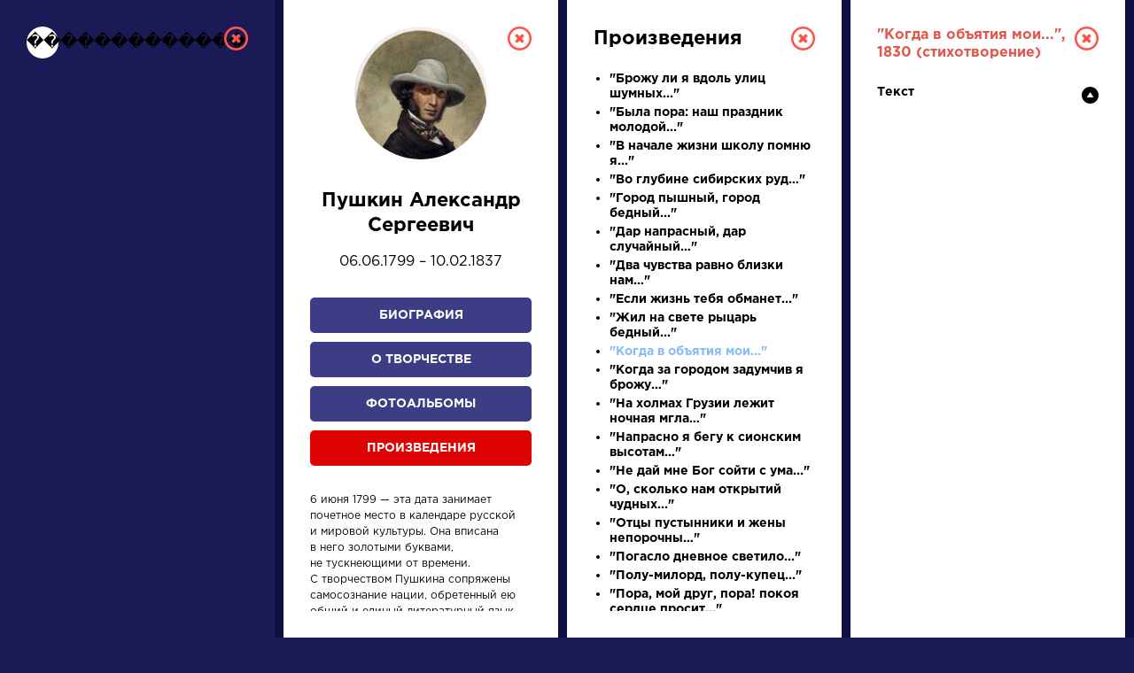

--- FILE ---
content_type: text/html; charset=UTF-8
request_url: https://a4format.ru/?letter=%EF%BF%BD%EF%BF%BD%EF%BF%BD%EF%BF%BD%EF%BF%BD%EF%BF%BD%EF%BF%BD%EF%BF%BD%EF%BF%BD%EF%BF%BD%EF%BF%BD%EF%BF%BD%EF%BF%BD%EF%BF%BD%EF%BF%BD%EF%BF%BD%EF%BF%BD%EF%BF%BD&author_id=53&work_id=1309&work=1
body_size: 8666
content:
<!DOCTYPE HTML>
<!--[if IE 7]><html class="no-js ie7 oldie" lang="en-US"> <![endif]-->
<!--[if IE 8]><html class="no-js ie8 oldie" lang="en-US"> <![endif]-->
<!--[if gt IE 8]><!-->
<html lang="ru">
<head>
<title>О нас</title>
<meta http-equiv="Content-Type" content="text/html; charset=utf-8">

<!--[if IE]><meta http-equiv="X-UA-Compatible" content="IE=edge"><![endif]-->
<meta name="description" lang="ru" content="О нас" />
<meta name="keywords" lang="ru" content="О нас" />
<meta name="copyright" lang="ru" content="PIXELATION.RU CMS" />

<link rel="icon" href="/favicon.ico" type="image/x-icon">

<link rel="stylesheet" href="https://a4format.ru/style/css/reset.css" type="text/css" media="screen" />
<link rel="stylesheet" href="https://a4format.ru/style/css/jquery.mCustomScrollbar.css" type="text/css" media="screen" />
<link rel="stylesheet" href="https://a4format.ru/style/css/font-awesome.min.css" type="text/css" media="screen" />
<link rel="stylesheet" href="https://a4format.ru/style/css/swiper.css">
<link rel="stylesheet" href="https://a4format.ru/style/css/lightgallery.css">
<link rel="stylesheet" href="https://a4format.ru/style/css/style.css" type="text/css" media="screen" />

<!--[if lt IE 9]>
<script src="https://a4format.ru/style/js/plugin/html5shiv.js"></script>
<![endif]-->

<script data-ad-client="ca-pub-1316087295483530" async src="https://pagead2.googlesyndication.com/pagead/js/adsbygoogle.js"></script>
<!-- Yandex.Metrika counter --> <script type="text/javascript" > (function(m,e,t,r,i,k,a){m[i]=m[i]||function(){(m[i].a=m[i].a||[]).push(arguments)}; m[i].l=1*new Date();k=e.createElement(t),a=e.getElementsByTagName(t)[0],k.async=1,k.src=r,a.parentNode.insertBefore(k,a)}) (window, document, "script", "https://mc.yandex.ru/metrika/tag.js", "ym"); ym(70924135, "init", { clickmap:true, trackLinks:true, accurateTrackBounce:true, webvisor:true }); </script> <noscript><div><img src="https://mc.yandex.ru/watch/70924135" style="position:absolute; left:-9999px;" alt="" /></div></noscript> <!-- /Yandex.Metrika counter -->
<meta name="viewport" content="width=device-width, initial-scale=1"/>
</head>
<body class="blue trans noscroll">
<div id="wrapper" class="blur">

<header id="header" class="clearfix trans">
	<div class="pdf-line">
		<a href="/">Установить Adobe Acrobat Reader</a>
		<a class="close" href="/">&nbsp;</a>
	</div>
	<div class="wrapper">
		<div class="logo">
			<a href="/"><img src="https://a4format.ru/style/images/logo.png" alt=""></a>
		</div>
		
		<div class="name trans">РУССКАЯ ЛИТЕРАТУРА</div>
		<div class="sub-name trans">ДЛЯ ПРЕЗЕНТАЦИЙ, УРОКОВ И ЕГЭ</div>
		
		<a class="close-focus"></a>
		
	</div>
</header>

<nav id="alphabet" class="alphabet trans">
	<div class="wrapper clearfix">
		<div class="swiper-container alphabet-list">
			<div class="left-grad trans"></div>
			<div class="right-grad trans"></div>
			<ul class="swiper-wrapper">
			<li class="swiper-slide"><a href="?letter=а" data-column="1" class="col-control">А</a></li>
			<li class="swiper-slide"><a href="?letter=б" data-column="1" class="col-control">Б</a></li>
			<li class="swiper-slide"><a href="?letter=в" data-column="1" class="col-control">В</a></li>
			<li class="swiper-slide"><a href="?letter=г" data-column="1" class="col-control">Г</a></li>
			<li class="swiper-slide"><a href="?letter=д" data-column="1" class="col-control">Д</a></li>
			<li class="swiper-slide"><a href="?letter=е" data-column="1" class="col-control">Е</a></li>
			<li class="swiper-slide"><a href="?letter=ж" data-column="1" class="col-control">Ж</a></li>
			<li class="swiper-slide"><a href="?letter=з" data-column="1" class="col-control">З</a></li>
			<li class="swiper-slide"><a href="?letter=и" data-column="1" class="col-control">И</a></li>
			<li class="swiper-slide"><a href="?letter=к" data-column="1" class="col-control">К</a></li>
			<li class="swiper-slide"><a href="?letter=л" data-column="1" class="col-control">Л</a></li>
			<li class="swiper-slide"><a href="?letter=м" data-column="1" class="col-control">М</a></li>
			<li class="swiper-slide"><a href="?letter=н" data-column="1" class="col-control">Н</a></li>
			<li class="swiper-slide"><a href="?letter=о" data-column="1" class="col-control">О</a></li>
			<li class="swiper-slide"><a href="?letter=п" data-column="1" class="col-control">П</a></li>
			<li class="swiper-slide"><a href="?letter=р" data-column="1" class="col-control">Р</a></li>
			<li class="swiper-slide"><a href="?letter=с" data-column="1" class="col-control">С</a></li>
			<li class="swiper-slide"><a href="?letter=т" data-column="1" class="col-control">Т</a></li>
			<li class="swiper-slide"><a href="?letter=у" data-column="1" class="col-control">У</a></li>
			<li class="swiper-slide"><a href="?letter=ф" data-column="1" class="col-control">Ф</a></li>
			<li class="swiper-slide"><a href="?letter=х" data-column="1" class="col-control">Х</a></li>
			<li class="swiper-slide"><a href="?letter=ц" data-column="1" class="col-control">Ц</a></li>
			<li class="swiper-slide"><a href="?letter=ч" data-column="1" class="col-control">Ч</a></li>
			<li class="swiper-slide"><a href="?letter=ш" data-column="1" class="col-control">Ш</a></li>
			<li class="swiper-slide"><a href="?letter=щ" data-column="1" class="col-control">Щ</a></li>
			<li class="swiper-slide"><a href="?letter=э" data-column="1" class="col-control">Э</a></li>
			<li class="swiper-slide"><a href="?letter=ю" data-column="1" class="col-control">Ю</a></li>
			<li class="swiper-slide"><a href="?letter=я" data-column="1" class="col-control">Я</a></li>
			<li class="swiper-slide"><a href="?letter=1" data-column="1" class="col-control">...</a></li>
			</ul>

		</div>
	</div>
</nav>




<main id="center">
	<div class="wrapper clearfix">

		<div class="search-wrapper">
		
			<div class="search-form clearfix">
				<form action="/search" method="post">
					<label>писатели</label>
					<div class="field">
						<input class="query placeholder-anim" type="text" name="query" value="" placeholder="Введите для поиска ключевое слово" />
					</div>
					<input class="type" type="hidden" name="type" value="writer" />
					<div class="button">
						<button type="submit" name="search">Найти</button>
					</div>
				</form>
			</div>
			
			<div class="search-control clearfix">
				<ul>
					<li><a href="#" class="active" data-type="writer">писатели</a></li>
					<li><a href="#" data-type="work">произведения</a></li>
					<li><a href="#" data-type="person">персонажи</a></li>
					<li><a href="#" data-type="dictionary">словарь</a></li>
				</ul>
				<div class="trigger">
					<a href="#">Найти</a>
				</div>
			</div>

		</div>
		
		<div class="search-list swiper-container">
			<div class="swiper-wrapper">
				<div class="search-item swiper-slide" >
	<div class="category">Персонажи</div>
	<div class="name">
		<a data-column="4" class="col-control" href="?letter=А&amp;author_id=15&amp;work_id=427&amp;work=1">Алоизий Могарыч</a>
	</div>
	<div class="meta">
		<a data-column="4" class="col-control" href="?letter=А&amp;author_id=15&amp;work_id=427&amp;work=1">Соколов Б.В. Булгаковская энциклопедия. М.: Локид; Миф, 1996. »</a><br>
	</div>
</div><div class="search-item swiper-slide" >
	<div class="category">Словарь</div>
	<div class="name">
		<a data-column="2" class="col-control" href="?letter=а&amp;dictionary_id=4">аллегория</a>
	</div>
	<div class="meta">
		<a data-column="2" class="col-control" href="?letter=а&amp;dictionary_id=4">Розенталь Д.Э. Практическая стилистика русского языка. М.: Высшая школа...</a><br>
	</div>
</div><div class="search-item swiper-slide" >
	<div class="category">Произведения</div>
	<div class="name">
		<a data-column="4" class="col-control" href="?letter=Н&amp;author_id=30&amp;work_id=15&amp;work=1">На птичку</a>
	</div>
	<div class="meta">
		<a data-column="2" class="col-control" href="?letter=Н&amp;author_id=30&amp;bio=1">
		Державин Гаврила Романович	»</a>
	</div>
</div><div class="search-item swiper-slide" style="height: 280px;">
	<div class="category">Произведения</div>
	<div class="name">
		<a data-column="4" class="col-control" href="?letter=В&amp;author_id=43&amp;work_id=12&amp;work=1">Вечернее размышление о Божием величестве при случае великого северного сияния</a>
	</div>
	<div class="meta">
		<a data-column="2" class="col-control" href="?letter=В&amp;author_id=43&amp;bio=1">
		Ломоносов Михаил Васильевич	»</a>
	</div>
</div><div class="search-item swiper-slide">
	<div class="category">Писатели</div>
	<div class="name">
		<a data-column="2" class="col-control" href="?letter=Б&amp;author_id=13">Бродский Иосиф Александрович</a>
	</div>
	<div class="meta">
		<a data-column="3" class="col-control" href="?letter=Б&amp;author_id=13&amp;bio=1">Биография »</a><br>
		<a data-column="3" class="col-control" href="?letter=Б&amp;author_id=13&amp;creation=1">О творчестве »</a><br>
		<a data-column="3" class="col-control" href="?letter=Б&amp;author_id=13&amp;photo=1">Фотоальбомы »</a><br>
		<a data-column="3" class="col-control" href="?letter=Б&amp;author_id=13&amp;work=1">Произведения »</a>
	</div>
</div>			</div>
		</div>
	
	</div>
</main>



<footer id="footer" class="clearfix">
	<div class="wrapper">
	    
	    <script async src="https://pagead2.googlesyndication.com/pagead/js/adsbygoogle.js"></script>
        <!-- Main Page -->
        <ins class="adsbygoogle"
             style="display:block"
             data-ad-client="ca-pub-1316087295483530"
             data-ad-slot="5337226008"
             data-ad-format="auto"
             data-full-width-responsive="true"></ins>
        <script>
             (adsbygoogle = window.adsbygoogle || []).push({});
        </script>
        <br />	
	    

		

        
		<div class="text">
			<strong>Сайт является виртуальной библиотекой по предмету «Литература», предназначенной в помощь школьникам и учителям.</strong><br /><br />
			Универсальный учебник или справочник, полностью соответствующий всем действующим программам и нормативным документам, еще не создан, поэтому принцип подбора материала — широта охвата и объективность. Так, в биографическом разделе собраны тексты о писателе не только разного объема, но и написанные в разное время с разных точек зрения и иногда даже противоречащие друг другу, то же относится к словарю литературоведческих терминов; иллюстрации подбираются независимо от их художественных качеств и т.д.
		</div>
		
		
		
	</div>
</footer>
</div>

<div id="letter-result" class="active" style="display: block;">
	<div class="overlay"></div>
	<div class="column-wrapper trans" style="width:1280px">
		<div class="column-list">
			<div class="column trans active" id="col-1" style="display: block;">
				
				<div class="custom-scroll">
					<a data-column="0" class="close"></a>
					<div class="letter">������������������</div>
				
					<div class="accordion">
												
												
						
						
						<iframe src="/google.php" scrolling="no" style="height:600px; width:250px; margin:20px 0; display:block; overflow:hidden; "></iframe>

					</div>
				</div>
				
			</div>
			<div class="column trans active" id="col-2" style="display: block;">
			    
				<div class="custom-scroll">
					<a data-column="1" class="close"></a>
					<div class="autor-detail">
	<div class="thumb"><img src="/authors/1078300667(s).jpg"></div>
	<div class="name" style="text-align: center">Пушкин Александр Сергеевич</div>
	<div class="year-life">
	06.06.1799 – 10.02.1837	</div>

	<div class="button">
		<a data-column="3" class="col-control " href="?letter=������������������&author_id=53&bio=1">Биография</a>
		<a data-column="3" class="col-control " href="?letter=������������������&author_id=53&creation=1">О творчестве</a>
		<a data-column="3" class="col-control " href="?letter=������������������&author_id=53&photo=1">Фотоальбомы</a>
		<a data-column="3" class="col-control active" href="?letter=������������������&author_id=53&work=1">Произведения</a>
	</div>
		<div class="desc">
		6 июня 1799 &mdash; эта дата занимает почетное место в&nbsp;календаре русской и&nbsp;мировой культуры. Она вписана в&nbsp;него золотыми буквами, не&nbsp;тускнеющими от времени. С&nbsp;творчеством Пушкина сопряжены самосознание нации, обретенный&nbsp;ею общий и&nbsp;единый литературный язык, идеал человека-артиста, провидимый в&nbsp;отдаленном и, будем надеяться, процветающем будущем. Все&nbsp;самое светлое, разумное, прекрасное и&nbsp;доброе, чем&nbsp;дорожит народ и&nbsp;что составляет смысл и&nbsp;душу его&nbsp;духовных и&nbsp;нравственно-эстетических исканий, он&nbsp;находит в&nbsp;Пушкине. Когда одолевает мрак и, казалось&nbsp;бы, нет сил ему противиться, звонкое имя «Пушкин» вновь возвращает духовное и&nbsp;физическое здоровье, вселяет бодрость, укрепляет мужество и&nbsp;пробуждает чувство красоты. Словом, оно одаряет ощущением полноты жизни. Это&nbsp;гуманное свойство пушкинской музы и&nbsp;солнечной личности поэта признается всеми. Доверие к&nbsp;жизни, к&nbsp;лучшим человеческим качествам, провозглашение свободы как творческого принципа устройства бытия, вера в&nbsp;движение, в&nbsp;изменение и&nbsp;в преобразование &mdash; вот&nbsp;что было вычитано поколениями русских людей в&nbsp;произведениях Пушкина. Эти&nbsp;итоговые истины, выстраданные в&nbsp;испытаниях, в&nbsp;мучениях и&nbsp;досадных поражениях, свидетельствовали о&nbsp;непобедимости любви, добра и&nbsp;красоты, о&nbsp;неиссякаемости жизни. Вследствие&nbsp;этого жизненная и&nbsp;творческая судьба Пушкина стала восприниматься символически &mdash; как судьба народа в&nbsp;духе сказки, легенды и&nbsp;религиозного предания. Трагическая участь Пушкина &mdash; человека и&nbsp;поэта &mdash; предстала в&nbsp;мученическом терновом венце и&nbsp;в&nbsp;неумирающем, вечно живом облике, в&nbsp;постоянном творческом обновлении. Пушкин словно&nbsp;бы искупил безвременной гибелью свои и&nbsp;чужие страдания. Трагический ореол не&nbsp;покидает его&nbsp;чела. Но&nbsp;смысл гибели Пушкина в&nbsp;народном сознании этим&nbsp;не&nbsp;исчерпан. Поверх&nbsp;образа трагического Пушкина встает образ Пушкина солнечного, ликующего и, подобно Христу, попирающего смертью смерть. Плоть Пушкина истлела, но&nbsp;тлен не&nbsp;коснулся «души в&nbsp;заветной лире», как не&nbsp;тронул&nbsp;он и&nbsp;личности поэта. Парадоксальным образом умерший Пушкин становился все&nbsp;более живым и&nbsp;нужным каждому новому, следующему поколению. В&nbsp;нем сосредоточились мечты, надежды русского народа о&nbsp;своем будущем и&nbsp;подлинном человеке. В&nbsp;этом смысле трагическая гибель Пушкина &mdash; отнюдь не&nbsp;завершающий самоосуществления нации этап. Душа и&nbsp;дух все-таки&nbsp;торжествуют над&nbsp;трагедией, но&nbsp;торжествуют не&nbsp;иначе как через ее&nbsp;преодоление, через очищение и&nbsp;преображение.</p><p>
Явлением Пушкина русские сказали всему миру, что их идеалы простираются&nbsp;столь далеко, что даже сама&nbsp;мысль о&nbsp;них захватывает дух: государственное и&nbsp;общественное устройство только&nbsp;тогда удовлетворит людей, когда в&nbsp;основу его&nbsp;политики будет положен принцип человечности, или, что одно&nbsp;и&nbsp;то же, когда человечность станет политикой.</p><p>
Пушкин стал национальным символом народной судьбы и&nbsp;вследствие гармонической уравновешенности ума и&nbsp;чувства, сознательности и&nbsp;интуиции, нравственности и&nbsp;красоты. Он&nbsp;счастливо избегнул всякого&nbsp;рода односторонностей и&nbsp;крайностей, его&nbsp;отношение к&nbsp;миру &mdash; универсальное, открытое и&nbsp;всеобъемлющее. Идеалом жизни он мыслит порядок, космос. Всеединство мира, целостность универсума предстают перед&nbsp;Пушкиным как гармония прекрасного, а&nbsp;целью творчества становится достижение совершенства художественного образа. И&nbsp;потому не&nbsp;подлежит сомнению, что слово Пушкина не&nbsp;померкнет в&nbsp;веках, а будет насущно необходимо идущим за нами поколениям.</p><p>
		
		
	</div>
	<div class="source">А.С. Пушкин: Школьный энциклопедический словарь. — М.: Просвещение, 1999.</div>
</div>				</div>
			</div>
			<div class="column trans active" id="col-3" style="display: block;">
				<div class="custom-scroll">
					<a data-column="2" class="close"></a>
															<div class="autor-detail">
	<div class="name">Произведения</div>
	<div class="sub-name"></div>
</div>
<ul class="list-item">
		<li><a data-column="4" class="col-control " href="?letter=������������������&author_id=53&work_id=63&work=1" title=""><strong>&quot;Брожу ли я вдоль улиц шумных...&quot;</strong></a></li>
		<li><a data-column="4" class="col-control " href="?letter=������������������&author_id=53&work_id=1312&work=1" title=""><strong>&quot;Была пора: наш праздник молодой...&quot;</strong></a></li>
		<li><a data-column="4" class="col-control " href="?letter=������������������&author_id=53&work_id=1313&work=1" title=""><strong>&quot;В начале жизни школу помню я...&quot;</strong></a></li>
		<li><a data-column="4" class="col-control " href="?letter=������������������&author_id=53&work_id=74&work=1" title=""><strong>&quot;Во глубине сибирских руд…&quot;</strong></a></li>
		<li><a data-column="4" class="col-control " href="?letter=������������������&author_id=53&work_id=1302&work=1" title=""><strong>&quot;Город пышный, город бедный...&quot;</strong></a></li>
		<li><a data-column="4" class="col-control " href="?letter=������������������&author_id=53&work_id=78&work=1" title=""><strong>&quot;Дар напрасный, дар случайный…&quot;</strong></a></li>
		<li><a data-column="4" class="col-control " href="?letter=������������������&author_id=53&work_id=82&work=1" title=""><strong>&quot;Два чувства равно близки нам…&quot;</strong></a></li>
		<li><a data-column="4" class="col-control " href="?letter=������������������&author_id=53&work_id=1322&work=1" title=""><strong>&quot;Если жизнь тебя обманет...&quot;</strong></a></li>
		<li><a data-column="4" class="col-control " href="?letter=������������������&author_id=53&work_id=1307&work=1" title=""><strong>&quot;Жил на свете рыцарь бедный...&quot;</strong></a></li>
		<li><a data-column="4" class="col-control active" href="?letter=������������������&author_id=53&work_id=1309&work=1" title=""><strong>&quot;Когда в объятия мои...&quot;</strong></a></li>
		<li><a data-column="4" class="col-control " href="?letter=������������������&author_id=53&work_id=88&work=1" title=""><strong>&quot;Когда за городом задумчив я брожу…&quot;</strong></a></li>
		<li><a data-column="4" class="col-control " href="?letter=������������������&author_id=53&work_id=44&work=1" title=""><strong>&quot;На холмах Грузии лежит ночная мгла…&quot;</strong></a></li>
		<li><a data-column="4" class="col-control " href="?letter=������������������&author_id=53&work_id=85&work=1" title=""><strong>&quot;Напрасно я бегу к сионским высотам…&quot;</strong></a></li>
		<li><a data-column="4" class="col-control " href="?letter=������������������&author_id=53&work_id=859&work=1" title=""><strong>&quot;Не дай мне Бог сойти с ума...&quot;</strong></a></li>
		<li><a data-column="4" class="col-control " href="?letter=������������������&author_id=53&work_id=1308&work=1" title=""><strong>&quot;О, сколько нам открытий чудных...&quot;</strong></a></li>
		<li><a data-column="4" class="col-control " href="?letter=������������������&author_id=53&work_id=87&work=1" title=""><strong>&quot;Отцы пустынники и жены непорочны…&quot;</strong></a></li>
		<li><a data-column="4" class="col-control " href="?letter=������������������&author_id=53&work_id=1325&work=1" title=""><strong>&quot;Погасло дневное светило...&quot;</strong></a></li>
		<li><a data-column="4" class="col-control " href="?letter=������������������&author_id=53&work_id=1311&work=1" title=""><strong>&quot;Полу-милорд, полу-купец...&quot;</strong></a></li>
		<li><a data-column="4" class="col-control " href="?letter=������������������&author_id=53&work_id=1088&work=1" title=""><strong>&quot;Пора, мой друг, пора! покоя сердце просит...&quot;</strong></a></li>
		<li><a data-column="4" class="col-control " href="?letter=������������������&author_id=53&work_id=50&work=1" title=""><strong>&quot;Редеет облаков летучая гряда...&quot;</strong></a></li>
		<li><a data-column="4" class="col-control " href="?letter=������������������&author_id=53&work_id=57&work=1" title=""><strong>&quot;Свободы сеятель пустынный…&quot;</strong></a></li>
		<li><a data-column="4" class="col-control " href="?letter=������������������&author_id=53&work_id=60&work=1" title=""><strong>&quot;Храни меня, мой талисман…&quot;</strong></a></li>
		<li><a data-column="4" class="col-control " href="?letter=������������������&author_id=53&work_id=1318&work=1" title=""><strong>&quot;Чем чаще празднует лицей...&quot;</strong></a></li>
		<li><a data-column="4" class="col-control " href="?letter=������������������&author_id=53&work_id=80&work=1" title=""><strong>&quot;Что в имени тебе моем?..&quot;</strong></a></li>
		<li><a data-column="4" class="col-control " href="?letter=������������������&author_id=53&work_id=8&work=1" title=""><strong>&quot;Юноша! скромно пируй, и шумную Вакхову влагу...&quot;</strong></a></li>
		<li><a data-column="4" class="col-control " href="?letter=������������������&author_id=53&work_id=46&work=1" title=""><strong>&quot;Я  памятник себе воздвиг нерукотворный…&quot;</strong></a></li>
		<li><a data-column="4" class="col-control " href="?letter=������������������&author_id=53&work_id=43&work=1" title=""><strong>&quot;Я вас любил: любовь еще, быть может…&quot;</strong></a></li>
		<li><a data-column="4" class="col-control " href="?letter=������������������&author_id=53&work_id=68&work=1" title=""><strong>&quot;…Вновь я посетил…&quot;</strong></a></li>
		<li><a data-column="4" class="col-control " href="?letter=������������������&author_id=53&work_id=40&work=1" title=""><strong>19 октября</strong></a></li>
		<li><a data-column="4" class="col-control " href="?letter=������������������&author_id=53&work_id=77&work=1" title=""><strong>19 октября 1827</strong></a></li>
		<li><a data-column="4" class="col-control " href="?letter=������������������&author_id=53&work_id=1303&work=1" title=""><strong>19 октября 1828</strong></a></li>
		<li><a data-column="4" class="col-control " href="?letter=������������������&author_id=53&work_id=42&work=1" title=""><strong>Анчар</strong></a></li>
		<li><a data-column="4" class="col-control " href="?letter=������������������&author_id=53&work_id=75&work=1" title=""><strong>Арион</strong></a></li>
		<li><a data-column="4" class="col-control " href="?letter=������������������&author_id=53&work_id=1086&work=1" title=""><strong>Барышня-крестьянка</strong></a></li>
		<li><a data-column="4" class="col-control " href="?letter=������������������&author_id=53&work_id=52&work=1" title=""><strong>Бесы</strong></a></li>
		<li><a data-column="4" class="col-control " href="?letter=������������������&author_id=53&work_id=93&work=1" title=""><strong>Борис Годунов</strong></a></li>
		<li><a data-column="4" class="col-control " href="?letter=������������������&author_id=53&work_id=61&work=1" title=""><strong>Вакхическая песня</strong></a></li>
		<li><a data-column="4" class="col-control " href="?letter=������������������&author_id=53&work_id=54&work=1" title=""><strong>Вольность</strong></a></li>
		<li><a data-column="4" class="col-control " href="?letter=������������������&author_id=53&work_id=1316&work=1" title=""><strong>Воспоминания в Царском Селе</strong></a></li>
		<li><a data-column="4" class="col-control " href="?letter=������������������&author_id=53&work_id=1317&work=1" title=""><strong>Вурдалак</strong></a></li>
		<li><a data-column="4" class="col-control " href="?letter=������������������&author_id=53&work_id=1082&work=1" title=""><strong>Выстрел</strong></a></li>
		<li><a data-column="4" class="col-control " href="?letter=������������������&author_id=53&work_id=1084&work=1" title=""><strong>Гробовщик</strong></a></li>
		<li><a data-column="4" class="col-control " href="?letter=������������������&author_id=53&work_id=10&work=1" title=""><strong>Гусар</strong></a></li>
		<li><a data-column="4" class="col-control " href="?letter=������������������&author_id=53&work_id=34&work=1" title=""><strong>Деревня</strong></a></li>
		<li><a data-column="4" class="col-control " href="?letter=������������������&author_id=53&work_id=47&work=1" title=""><strong>Дубровский</strong></a></li>
		<li><a data-column="4" class="col-control " href="?letter=������������������&author_id=53&work_id=89&work=1" title=""><strong>Евгений Онегин</strong></a></li>
		<li><a data-column="4" class="col-control " href="?letter=������������������&author_id=53&work_id=62&work=1" title=""><strong>Зимнее утро</strong></a></li>
		<li><a data-column="4" class="col-control " href="?letter=������������������&author_id=53&work_id=70&work=1" title=""><strong>Зимний вечер</strong></a></li>
		<li><a data-column="4" class="col-control " href="?letter=������������������&author_id=53&work_id=41&work=1" title=""><strong>Зимняя дорога</strong></a></li>
		<li><a data-column="4" class="col-control " href="?letter=������������������&author_id=53&work_id=71&work=1" title=""><strong>И.И. Пущину (&quot;Мой первый друг, мой друг бесценный!..&quot;)</strong></a></li>
		<li><a data-column="4" class="col-control " href="?letter=������������������&author_id=53&work_id=86&work=1" title=""><strong>Из Пиндемонти</strong></a></li>
		<li><a data-column="4" class="col-control " href="?letter=������������������&author_id=53&work_id=1324&work=1" title=""><strong>К другу стихотворцу</strong></a></li>
		<li><a data-column="4" class="col-control " href="?letter=������������������&author_id=53&work_id=36&work=1" title=""><strong>К морю</strong></a></li>
		<li><a data-column="4" class="col-control " href="?letter=������������������&author_id=53&work_id=69&work=1" title=""><strong>К Н.Я. Плюсковой</strong></a></li>
		<li><a data-column="4" class="col-control " href="?letter=������������������&author_id=53&work_id=5&work=1" title=""><strong>К Наталье</strong></a></li>
		<li><a data-column="4" class="col-control " href="?letter=������������������&author_id=53&work_id=35&work=1" title=""><strong>К Чаадаеву</strong></a></li>
		<li><a data-column="4" class="col-control " href="?letter=������������������&author_id=53&work_id=38&work=1" title=""><strong>К*** (“Я помню чудное мгновенье…”)</strong></a></li>
		<li><a data-column="4" class="col-control " href="?letter=������������������&author_id=53&work_id=1306&work=1" title=""><strong>Калмычке</strong></a></li>
		<li><a data-column="4" class="col-control " href="?letter=������������������&author_id=53&work_id=1078&work=1" title=""><strong>Каменный гость</strong></a></li>
		<li><a data-column="4" class="col-control " href="?letter=������������������&author_id=53&work_id=53&work=1" title=""><strong>Капитанская дочка</strong></a></li>
		<li><a data-column="4" class="col-control " href="?letter=������������������&author_id=53&work_id=81&work=1" title=""><strong>Мадонна</strong></a></li>
		<li><a data-column="4" class="col-control " href="?letter=������������������&author_id=53&work_id=91&work=1" title=""><strong>Медный всадник</strong></a></li>
		<li><a data-column="4" class="col-control " href="?letter=������������������&author_id=53&work_id=1083&work=1" title=""><strong>Метель</strong></a></li>
		<li><a data-column="4" class="col-control " href="?letter=������������������&author_id=53&work_id=84&work=1" title=""><strong>Мирская власть</strong></a></li>
		<li><a data-column="4" class="col-control " href="?letter=������������������&author_id=53&work_id=1081&work=1" title=""><strong>Моцарт и Сальери</strong></a></li>
		<li><a data-column="4" class="col-control " href="?letter=������������������&author_id=53&work_id=1315&work=1" title=""><strong>Моя родословная</strong></a></li>
		<li><a data-column="4" class="col-control " href="?letter=������������������&author_id=53&work_id=73&work=1" title=""><strong>Няне</strong></a></li>
		<li><a data-column="4" class="col-control " href="?letter=������������������&author_id=53&work_id=67&work=1" title=""><strong>Осень</strong></a></li>
		<li><a data-column="4" class="col-control " href="?letter=������������������&author_id=53&work_id=37&work=1" title=""><strong>Песнь о вещем Олеге</strong></a></li>
		<li><a data-column="4" class="col-control " href="?letter=������������������&author_id=53&work_id=1077&work=1" title=""><strong>Пиковая дама</strong></a></li>
		<li><a data-column="4" class="col-control " href="?letter=������������������&author_id=53&work_id=1080&work=1" title=""><strong>Пир во время чумы</strong></a></li>
		<li><a data-column="4" class="col-control " href="?letter=������������������&author_id=53&work_id=1471&work=1" title=""><strong>Повести покойного Ивана Петровича Белкина</strong></a></li>
		<li><a data-column="4" class="col-control " href="?letter=������������������&author_id=53&work_id=39&work=1" title=""><strong>Подражания Корану (IХ. &quot;И путник усталый на Бога роптал…&quot;)</strong></a></li>
		<li><a data-column="4" class="col-control " href="?letter=������������������&author_id=53&work_id=76&work=1" title=""><strong>Поэт</strong></a></li>
		<li><a data-column="4" class="col-control " href="?letter=������������������&author_id=53&work_id=79&work=1" title=""><strong>Поэт и толпа</strong></a></li>
		<li><a data-column="4" class="col-control " href="?letter=������������������&author_id=53&work_id=65&work=1" title=""><strong>Поэту</strong></a></li>
		<li><a data-column="4" class="col-control " href="?letter=������������������&author_id=53&work_id=51&work=1" title=""><strong>Пророк</strong></a></li>
		<li><a data-column="4" class="col-control " href="?letter=������������������&author_id=53&work_id=1327&work=1" title=""><strong>Прощанье</strong></a></li>
		<li><a data-column="4" class="col-control " href="?letter=������������������&author_id=53&work_id=56&work=1" title=""><strong>Птичка</strong></a></li>
		<li><a data-column="4" class="col-control " href="?letter=������������������&author_id=53&work_id=58&work=1" title=""><strong>Разговор книгопродавца с поэтом</strong></a></li>
		<li><a data-column="4" class="col-control " href="?letter=������������������&author_id=53&work_id=1079&work=1" title=""><strong>Скупой рыцарь</strong></a></li>
		<li><a data-column="4" class="col-control " href="?letter=������������������&author_id=53&work_id=59&work=1" title=""><strong>Сожженное письмо</strong></a></li>
		<li><a data-column="4" class="col-control " href="?letter=������������������&author_id=53&work_id=72&work=1" title=""><strong>Стансы (&quot;В надежде славы и добра...&quot;)</strong></a></li>
		<li><a data-column="4" class="col-control " href="?letter=������������������&author_id=53&work_id=1085&work=1" title=""><strong>Станционный смотритель</strong></a></li>
		<li><a data-column="4" class="col-control " href="?letter=������������������&author_id=53&work_id=1319&work=1" title=""><strong>Стихи, сочиненные ночью во время бессонницы</strong></a></li>
		<li><a data-column="4" class="col-control " href="?letter=������������������&author_id=53&work_id=1320&work=1" title=""><strong>Талисман</strong></a></li>
		<li><a data-column="4" class="col-control " href="?letter=������������������&author_id=53&work_id=858&work=1" title=""><strong>Телега жизни</strong></a></li>
		<li><a data-column="4" class="col-control " href="?letter=������������������&author_id=53&work_id=1314&work=1" title=""><strong>Труд</strong></a></li>
		<li><a data-column="4" class="col-control " href="?letter=������������������&author_id=53&work_id=45&work=1" title=""><strong>Туча</strong></a></li>
		<li><a data-column="4" class="col-control " href="?letter=������������������&author_id=53&work_id=55&work=1" title=""><strong>Узник</strong></a></li>
		<li><a data-column="4" class="col-control " href="?letter=������������������&author_id=53&work_id=1481&work=1" title=""><strong>Утопленник</strong></a></li>
		<li><a data-column="4" class="col-control " href="?letter=������������������&author_id=53&work_id=1321&work=1" title=""><strong>Фонтану Бахчисарайского дворца</strong></a></li>
		<li><a data-column="4" class="col-control " href="?letter=������������������&author_id=53&work_id=90&work=1" title=""><strong>Царскосельская статуя</strong></a></li>
		<li><a data-column="4" class="col-control " href="?letter=������������������&author_id=53&work_id=1304&work=1" title=""><strong>Цветок</strong></a></li>
		<li><a data-column="4" class="col-control " href="?letter=������������������&author_id=53&work_id=92&work=1" title=""><strong>Цыганы</strong></a></li>
		<li><a data-column="4" class="col-control " href="?letter=������������������&author_id=53&work_id=66&work=1" title=""><strong>Элегия («Безумных лет угасшее веселье... »)</strong></a></li>
		<li><a data-column="4" class="col-control " href="?letter=������������������&author_id=53&work_id=1323&work=1" title=""><strong>Эхо</strong></a></li>
		
</ul>
<iframe src="/google.php" scrolling="no" style="height:250px; width:250px; margin:20px 0; display:block; overflow:hidden; "></iframe>									</div>
			</div>
			
			<div class="column trans active" id="col-4" style="display: block;">
				<div class="custom-scroll">
					<a data-column="3" class="close"></a>
					<div class="autor-detail">

	<div class="list-name">&quot;Когда в объятия мои...&quot;, 1830 (стихотворение)</div>
</div><div class="accordion black"><div class="acc-header">Текст</div>
<div class="acc-content">
	<ul>
				<li><a target="_blank" href="/pdf_files_bio2/487c8af8.pdf" title="«Когда в объятия мои...»">
			<strong>«Когда в объятия мои...» / </strong>Пушкин А.С. Полное собрание сочинений в десяти томах. Т. 3. — Л.: Наука, 1977.		</a></li>
			
	</ul>
</div></div>				</div>
			</div>
			
		</div>
	</div>
</div>

<script src="https://a4format.ru/style/js/jquery.js"></script>
<script src="https://a4format.ru/style/js/jquery.easing.1.3.js"></script>
<script src="https://a4format.ru/style/js/jquery.mousewheel.js"></script>
<script src="https://a4format.ru/style/js/jquery.mCustomScrollbar.js"></script>
<script src="https://a4format.ru/style/js/jquery.matchHeight.js"></script>
<script src="https://a4format.ru/style/js/swiper.js"></script>
<script src="https://a4format.ru/style/js/picturefill.min.js"></script>
<script src="https://a4format.ru/style/js/lightgallery-all.min.js"></script>
<script src="https://a4format.ru/style/js/js.js"></script>


</body>
</html>

--- FILE ---
content_type: text/html; charset=utf-8
request_url: https://www.google.com/recaptcha/api2/aframe
body_size: 263
content:
<!DOCTYPE HTML><html><head><meta http-equiv="content-type" content="text/html; charset=UTF-8"></head><body><script nonce="tB4vmcx5xLPxvVrtetwgnQ">/** Anti-fraud and anti-abuse applications only. See google.com/recaptcha */ try{var clients={'sodar':'https://pagead2.googlesyndication.com/pagead/sodar?'};window.addEventListener("message",function(a){try{if(a.source===window.parent){var b=JSON.parse(a.data);var c=clients[b['id']];if(c){var d=document.createElement('img');d.src=c+b['params']+'&rc='+(localStorage.getItem("rc::a")?sessionStorage.getItem("rc::b"):"");window.document.body.appendChild(d);sessionStorage.setItem("rc::e",parseInt(sessionStorage.getItem("rc::e")||0)+1);localStorage.setItem("rc::h",'1769797474751');}}}catch(b){}});window.parent.postMessage("_grecaptcha_ready", "*");}catch(b){}</script></body></html>